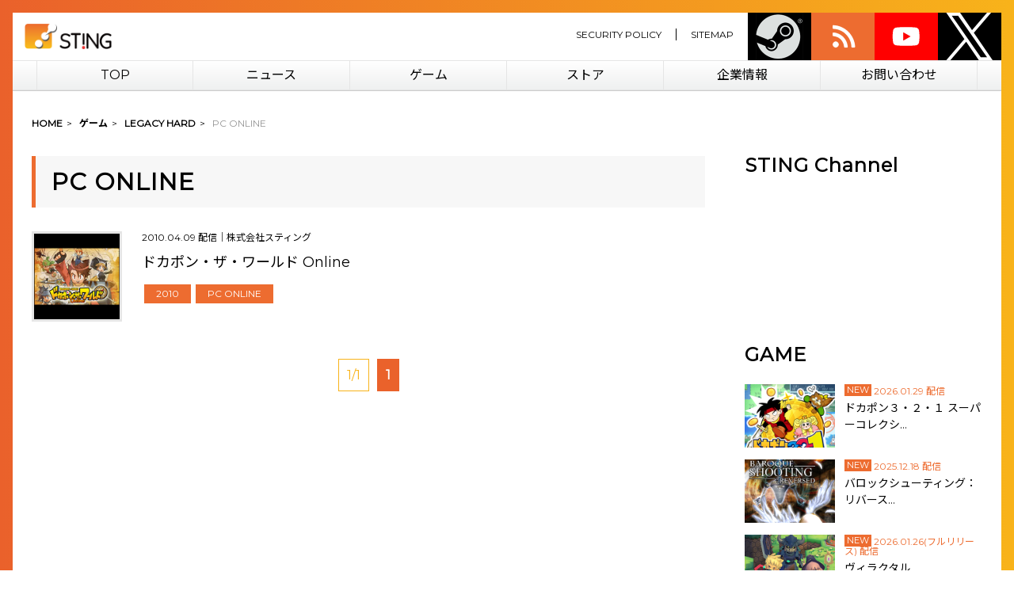

--- FILE ---
content_type: text/html; charset=UTF-8
request_url: https://www.sting.co.jp/news_category/pc-online/
body_size: 28498
content:
<!DOCTYPE html>
<html>
<head>
<meta charset="utf-8" />
<meta name="viewport" content="width=device-width, initial-scale=1">
<title>PC ONLINE | STING</title>
<!--[if lt IE 9]>
	<script src="https://www.sting.co.jp/wp-content/themes/sting/common/js/html5shiv.min.js"></script>
<![endif]-->

<!--CSS-->
<link rel="stylesheet" href="https://use.fontawesome.com/releases/v5.2.0/css/all.css" integrity="sha384-hWVjflwFxL6sNzntih27bfxkr27PmbbK/iSvJ+a4+0owXq79v+lsFkW54bOGbiDQ" crossorigin="anonymous">
<link rel="stylesheet" href="https://fonts.googleapis.com/earlyaccess/notosansjp.css">
<link rel="stylesheet" href="https://fonts.googleapis.com/css?family=Montserrat">
<link rel="stylesheet" href="https://www.sting.co.jp/wp-content/themes/sting/common/css/notosansjapanese.css" />
<link rel="stylesheet" href="https://www.sting.co.jp/wp-content/themes/sting/common/css/reset.css" />
<link rel="stylesheet" href="https://www.sting.co.jp/wp-content/themes/sting/common/css/header.css?USREegkyu7" />
<link rel="stylesheet" href="https://www.sting.co.jp/wp-content/themes/sting/common/css/footer.css" />
<link rel="stylesheet" href="https://www.sting.co.jp/wp-content/themes/sting/common/css/main.css?1645009076" />
<link rel="stylesheet" href="/additional.css?2024060301">

<!--JS-->
<script type='text/javascript' src='https://ajax.googleapis.com/ajax/libs/jquery/1.12.2/jquery.min.js'></script>
<script type='text/javascript' src='https://www.sting.co.jp/wp-content/themes/sting/common/js/jquery.matchHeight-min.js'></script>
<script type='text/javascript' src='https://www.sting.co.jp/wp-content/themes/sting/common/js/sidr/jquery.sidr.min.js'></script>
<script type='text/javascript' src='https://www.sting.co.jp/wp-content/themes/sting/common/js/common.js'></script>
<link rel="stylesheet" href="https://www.sting.co.jp/wp-content/themes/sting/common/js/sidr/jquery.sidr.light.css" />
<script type="text/javascript">
$(document).ready(function() {
    $('#slide-menu').sidr({
      name: 'sidr-menu',  
      side : 'right'
    });
});
</script>
<script type="text/javascript">
$(function() {
    $('.topNews_box').matchHeight();
    $('.topGame_title').matchHeight();
    $('.archive_box').matchHeight();
    $('.archive_box').matchHeight();
    $('#archivePage ul.gameArchiveUl li').matchHeight();
	$('.topGame_release').matchHeight();
});
</script>


<!-- All in One SEO Pack 2.7.3 by Michael Torbert of Semper Fi Web Design[124,160] -->
<meta name="description"  content="PC（オンライン）" />

<link rel="canonical" href="https://www.sting.co.jp/news_category/pc-online/" />
<!-- /all in one seo pack -->
<link rel='dns-prefetch' href='//cdn.jsdelivr.net' />
<link rel='dns-prefetch' href='//s.w.org' />
		<script type="text/javascript">
			window._wpemojiSettings = {"baseUrl":"https:\/\/s.w.org\/images\/core\/emoji\/11\/72x72\/","ext":".png","svgUrl":"https:\/\/s.w.org\/images\/core\/emoji\/11\/svg\/","svgExt":".svg","source":{"concatemoji":"https:\/\/www.sting.co.jp\/wp-includes\/js\/wp-emoji-release.min.js?ver=4.9.26"}};
			!function(e,a,t){var n,r,o,i=a.createElement("canvas"),p=i.getContext&&i.getContext("2d");function s(e,t){var a=String.fromCharCode;p.clearRect(0,0,i.width,i.height),p.fillText(a.apply(this,e),0,0);e=i.toDataURL();return p.clearRect(0,0,i.width,i.height),p.fillText(a.apply(this,t),0,0),e===i.toDataURL()}function c(e){var t=a.createElement("script");t.src=e,t.defer=t.type="text/javascript",a.getElementsByTagName("head")[0].appendChild(t)}for(o=Array("flag","emoji"),t.supports={everything:!0,everythingExceptFlag:!0},r=0;r<o.length;r++)t.supports[o[r]]=function(e){if(!p||!p.fillText)return!1;switch(p.textBaseline="top",p.font="600 32px Arial",e){case"flag":return s([55356,56826,55356,56819],[55356,56826,8203,55356,56819])?!1:!s([55356,57332,56128,56423,56128,56418,56128,56421,56128,56430,56128,56423,56128,56447],[55356,57332,8203,56128,56423,8203,56128,56418,8203,56128,56421,8203,56128,56430,8203,56128,56423,8203,56128,56447]);case"emoji":return!s([55358,56760,9792,65039],[55358,56760,8203,9792,65039])}return!1}(o[r]),t.supports.everything=t.supports.everything&&t.supports[o[r]],"flag"!==o[r]&&(t.supports.everythingExceptFlag=t.supports.everythingExceptFlag&&t.supports[o[r]]);t.supports.everythingExceptFlag=t.supports.everythingExceptFlag&&!t.supports.flag,t.DOMReady=!1,t.readyCallback=function(){t.DOMReady=!0},t.supports.everything||(n=function(){t.readyCallback()},a.addEventListener?(a.addEventListener("DOMContentLoaded",n,!1),e.addEventListener("load",n,!1)):(e.attachEvent("onload",n),a.attachEvent("onreadystatechange",function(){"complete"===a.readyState&&t.readyCallback()})),(n=t.source||{}).concatemoji?c(n.concatemoji):n.wpemoji&&n.twemoji&&(c(n.twemoji),c(n.wpemoji)))}(window,document,window._wpemojiSettings);
		</script>
		<style type="text/css">
img.wp-smiley,
img.emoji {
	display: inline !important;
	border: none !important;
	box-shadow: none !important;
	height: 1em !important;
	width: 1em !important;
	margin: 0 .07em !important;
	vertical-align: -0.1em !important;
	background: none !important;
	padding: 0 !important;
}
</style>
<link rel='stylesheet' id='wp-pagenavi-css'  href='https://www.sting.co.jp/wp-content/plugins/wp-pagenavi/pagenavi-css.css?ver=2.70' type='text/css' media='all' />
<link rel='stylesheet' id='bfa-font-awesome-css'  href='//cdn.jsdelivr.net/fontawesome/4.7.0/css/font-awesome.min.css?ver=4.7.0' type='text/css' media='all' />
            <style type="text/css">
                .scrollup-button {
                    display: none;
                    position: fixed;
                    z-index: 1000;
                    padding: 8px;
                    cursor: pointer;
                    bottom: 16px;
                    right: 15px;
                    background-color: #000000;
                    border-radius: 0;
                    -webkit-animation: display 0.5s;
                    animation: display 0.5s;
                }

                .scrollup-button .scrollup-svg-icon {
                    display: block;
                    overflow: hidden;
                    fill: #ffffff;
                }

                .scrollup-button:hover {
                    background-color: #000000;
                }

                .scrollup-button:hover .scrollup-svg-icon {
                    fill: #cccccc;
                }
            </style>
			<!--n2css--><link rel="wlwmanifest" type="application/wlwmanifest+xml" href="https://www.sting.co.jp/wp-includes/wlwmanifest.xml" /> 
<!-- Favicon Rotator -->
<!-- End Favicon Rotator -->
		<style type="text/css">.recentcomments a{display:inline !important;padding:0 !important;margin:0 !important;}</style>
		<link rel="icon" href="https://www.sting.co.jp/wp-content/uploads/2022/04/STING_favicon.png" sizes="32x32" />
<link rel="icon" href="https://www.sting.co.jp/wp-content/uploads/2022/04/STING_favicon.png" sizes="192x192" />
<link rel="apple-touch-icon-precomposed" href="https://www.sting.co.jp/wp-content/uploads/2022/04/STING_favicon.png" />
<meta name="msapplication-TileImage" content="https://www.sting.co.jp/wp-content/uploads/2022/04/STING_favicon.png" />
</head>

<body>
<div id="background-color">
<div id="content_body">

<header>
<!--↓↓PC↓↓-->
	<div id="nav-pc">
		<div id="pc-logoArea">
			<div class="logo">
				<a href="https://www.sting.co.jp">
					<img src="https://www.sting.co.jp/wp-content/themes/sting/common/images/header/logo.png" alt="STING">
				</a>
			</div>
			<div class="menu-mini">
				<div class="sns-link">
					<nav class="menu-sns%e3%83%8a%e3%83%93%e3%82%b2%e3%83%bc%e3%82%b7%e3%83%a7%e3%83%b3-container"><ul id="menu-sns%e3%83%8a%e3%83%93%e3%82%b2%e3%83%bc%e3%82%b7%e3%83%a7%e3%83%b3" class="menu"><li id="menu-item-2953" class="steam menu-item menu-item-type-custom menu-item-object-custom menu-item-2953"><a target="_blank" href="https://store.steampowered.com/developer/sting">Steam</a></li>
<li id="menu-item-65" class="rss menu-item menu-item-type-custom menu-item-object-custom menu-item-65"><a target="_blank" href="http://www.sting.co.jp/?feed=rss">rss</a></li>
<li id="menu-item-66" class="youtube menu-item menu-item-type-custom menu-item-object-custom menu-item-66"><a target="_blank" href="https://www.youtube.com/channel/UCzjMhlr7zR6cZAFWJc9P1CA">youtube</a></li>
<li id="menu-item-67" class="twitter menu-item menu-item-type-custom menu-item-object-custom menu-item-67"><a target="_blank" href="https://twitter.com/sting_pr">twitter</a></li>
</ul></nav>				</div>
				<div class="sub-menu">
					<nav class="menu-%e3%82%b9%e3%83%a2%e3%83%bc%e3%83%ab%e3%83%8a%e3%83%93-container"><ul id="menu-%e3%82%b9%e3%83%a2%e3%83%bc%e3%83%ab%e3%83%8a%e3%83%93" class="menu"><li id="menu-item-79" class="menu-item menu-item-type-post_type menu-item-object-page menu-item-79"><a href="https://www.sting.co.jp/policy/">SECURITY POLICY</a></li>
<li id="menu-item-78" class="menu-item menu-item-type-post_type menu-item-object-page menu-item-78"><a href="https://www.sting.co.jp/sitemap/">SITEMAP</a></li>
</ul></nav>				</div>
			</div><!--/.menu-mini-->
		</div>
		<nav id="pc-mainNav">
			<nav class="menu-%e3%82%b0%e3%83%ad%e3%83%bc%e3%83%90%e3%83%ab%e3%83%8a%e3%83%93-container"><ul id="menu-%e3%82%b0%e3%83%ad%e3%83%bc%e3%83%90%e3%83%ab%e3%83%8a%e3%83%93" class="menu"><li id="menu-item-68" class="menu-item menu-item-type-custom menu-item-object-custom menu-item-68"><a href="/">TOP</a></li>
<li id="menu-item-69" class="menu-item menu-item-type-taxonomy menu-item-object-category menu-item-69"><a href="https://www.sting.co.jp/category/news/">ニュース</a></li>
<li id="menu-item-91" class="menu-item menu-item-type-post_type_archive menu-item-object-game menu-item-91"><a href="https://www.sting.co.jp/game/">ゲーム</a></li>
<li id="menu-item-1891" class="menu-item menu-item-type-post_type menu-item-object-page menu-item-1891"><a href="https://www.sting.co.jp/storestation/">ストア</a></li>
<li id="menu-item-76" class="menu-item menu-item-type-post_type menu-item-object-page menu-item-76"><a href="https://www.sting.co.jp/company/">企業情報</a></li>
<li id="menu-item-75" class="menu-item menu-item-type-post_type menu-item-object-page menu-item-75"><a href="https://www.sting.co.jp/contact/">お問い合わせ</a></li>
</ul></nav>		</nav>
	</div>
<!--↑PC↑↑-->

<!--↓↓SP↓↓-->
	<div id="nav-sp">
		<div id="sp-logoArea">
			<div class="logo">
				<a href="https://www.sting.co.jp">
					<img src="https://www.sting.co.jp/wp-content/themes/sting/common/images/header/logo.png" alt="STING">
				</a>
			</div>
			<div class="sp-menu-btn"><a id="slide-menu" href="#sidr"><span id="panel-btn-icon"></span></a></div>
		</div>

		<nav id="sidr-menu">
			<div id="sp-mainNav">
				<nav class="menu-%e3%82%b0%e3%83%ad%e3%83%bc%e3%83%90%e3%83%ab%e3%83%8a%e3%83%93-container"><ul id="menu-%e3%82%b0%e3%83%ad%e3%83%bc%e3%83%90%e3%83%ab%e3%83%8a%e3%83%93-1" class="menu"><li class="menu-item menu-item-type-custom menu-item-object-custom menu-item-68"><a href="/">TOP</a></li>
<li class="menu-item menu-item-type-taxonomy menu-item-object-category menu-item-69"><a href="https://www.sting.co.jp/category/news/">ニュース</a></li>
<li class="menu-item menu-item-type-post_type_archive menu-item-object-game menu-item-91"><a href="https://www.sting.co.jp/game/">ゲーム</a></li>
<li class="menu-item menu-item-type-post_type menu-item-object-page menu-item-1891"><a href="https://www.sting.co.jp/storestation/">ストア</a></li>
<li class="menu-item menu-item-type-post_type menu-item-object-page menu-item-76"><a href="https://www.sting.co.jp/company/">企業情報</a></li>
<li class="menu-item menu-item-type-post_type menu-item-object-page menu-item-75"><a href="https://www.sting.co.jp/contact/">お問い合わせ</a></li>
</ul></nav>			</div>
			<div id="sp-sub-menu">
				<nav class="menu-%e3%82%b9%e3%83%a2%e3%83%bc%e3%83%ab%e3%83%8a%e3%83%93-container"><ul id="menu-%e3%82%b9%e3%83%a2%e3%83%bc%e3%83%ab%e3%83%8a%e3%83%93-1" class="menu"><li class="menu-item menu-item-type-post_type menu-item-object-page menu-item-79"><a href="https://www.sting.co.jp/policy/">SECURITY POLICY</a></li>
<li class="menu-item menu-item-type-post_type menu-item-object-page menu-item-78"><a href="https://www.sting.co.jp/sitemap/">SITEMAP</a></li>
</ul></nav>			</div>
			<div id="sp-sns-link">
				<nav class="menu-sns%e3%83%8a%e3%83%93%e3%82%b2%e3%83%bc%e3%82%b7%e3%83%a7%e3%83%b3-container"><ul id="menu-sns%e3%83%8a%e3%83%93%e3%82%b2%e3%83%bc%e3%82%b7%e3%83%a7%e3%83%b3-1" class="menu"><li class="steam menu-item menu-item-type-custom menu-item-object-custom menu-item-2953"><a target="_blank" href="https://store.steampowered.com/developer/sting">Steam</a></li>
<li class="rss menu-item menu-item-type-custom menu-item-object-custom menu-item-65"><a target="_blank" href="http://www.sting.co.jp/?feed=rss">rss</a></li>
<li class="youtube menu-item menu-item-type-custom menu-item-object-custom menu-item-66"><a target="_blank" href="https://www.youtube.com/channel/UCzjMhlr7zR6cZAFWJc9P1CA">youtube</a></li>
<li class="twitter menu-item menu-item-type-custom menu-item-object-custom menu-item-67"><a target="_blank" href="https://twitter.com/sting_pr">twitter</a></li>
</ul></nav>			</div>
		</nav>

	</div>
<!--↑SP↑↑-->
</header>


<div class="breadcrumbs">
	<div class="inner">
    <!-- Breadcrumb NavXT 6.1.0 -->
<span property="itemListElement" typeof="ListItem"><a property="item" typeof="WebPage" title="STINGへ移動" href="https://www.sting.co.jp" class="home"><span property="name">HOME</span></a><meta property="position" content="1"></span><span class="breadcrumbs_icon"> &gt; </span> <span property="itemListElement" typeof="ListItem"><a property="item" typeof="WebPage" title="ゲームへ移動" href="https://www.sting.co.jp/game/" class="post post-game-archive"><span property="name">ゲーム</span></a><meta property="position" content="2"></span><span class="breadcrumbs_icon"> &gt; </span> <span property="itemListElement" typeof="ListItem"><a property="item" typeof="WebPage" title="Go to the LEGACY HARD カテゴリー archives." href="https://www.sting.co.jp/news_category/legacy-hard/" class="taxonomy news_category"><span property="name">LEGACY HARD</span></a><meta property="position" content="3"></span><span class="breadcrumbs_icon"> &gt; </span> <span property="itemListElement" typeof="ListItem"><span property="name">PC ONLINE</span><meta property="position" content="4"></span>    </div>
</div>

<main id="archivePage">
<div class="inner_1200">

<div id="mainColumn">
<div class="mainColumn_inner">

<div class="archive_mainTitle">
    <!--p>CATEGORY</p-->
    <h2 class="archive-title">PC ONLINE</h2></div>

<ul class="gameArchiveUl">

<li class="article_item">
    <div class="archive_thumbnail archive_box"><a href="https://www.sting.co.jp/game/dokaponworldonline/"><img width="280" height="280" src="https://www.sting.co.jp/wp-content/uploads/2018/08/049_dk_online.png" class="attachment-game_thumbnail size-game_thumbnail wp-post-image" alt="ドカポン・ザ・ワールド Online" /></a></div>
    <div class="archive_data archive_box">
        <p class="date">
        2010.04.09  配信｜株式会社スティング</p>
        <h3 class="ttl"><a href="https://www.sting.co.jp/game/dokaponworldonline/">ドカポン・ザ・ワールド Online</a></h3>
        <div class="gameCategories"><a href="https://www.sting.co.jp/news_category/2010/" rel="tag">2010</a><a href="https://www.sting.co.jp/news_category/pc-online/" rel="tag">PC ONLINE</a></div>
    </div>
</li>

</ul>


<div class='wp-pagenavi'>
<span class='pages'>1/1</span><span class='current'>1</span>
</div>
</div><!--/mainColumn_inner-->      
</div><!--/#mainColumn-->

<div id="sideColumn">
	<div class="sideColumn_inner">

		<div class="postList">

		<h3 class="sideColumn_title"><a href="https://www.youtube.com/channel/UCzjMhlr7zR6cZAFWJc9P1CA">STING Channel</a></h3>
		<iframe src="https://www.youtube.com/embed/videoseries?autoplay=1&amp;mute=1&amp;list=PLgfQBSQEXoVvSGRjSPQm-qTKXexyie5dA" title="YouTube video player" allow="accelerometer; autoplay; clipboard-write; encrypted-media; gyroscope; picture-in-picture" allowfullscreen="" frameborder="0"></iframe>

		</div>
		<div class="postList">
			<h3 class="sideColumn_title">GAME</h3>

<article>
<ul>

<li class="sideNews_wrap">
<a href="https://www.sting.co.jp/game/dokapon321_super_collection/">
	<div class="sideNews_thumbnail topNews_box"><img width="80" height="80" src="https://www.sting.co.jp/wp-content/uploads/2025/10/dokapon_321_icon.png" class="attachment-side_thumbnail size-side_thumbnail wp-post-image" alt="ドカポン3・2・1" /></div>
	<div class="sideNews_data topNews_box">
		<p class="sideNews_day">
<span class="newMark">NEW</span>		2026.01.29  配信</p>
		</p>
		<h3 class="sideNews_title">ドカポン３・２・１ スーパーコレクシ…</h3>
	</div>
</a>
</li>


<li class="sideNews_wrap">
<a href="https://www.sting.co.jp/game/baroque_shooting_reveesed/">
	<div class="sideNews_thumbnail topNews_box"><img width="80" height="80" src="https://www.sting.co.jp/wp-content/uploads/2025/12/BAROQUE_SHHTING_REVERSED.png" class="attachment-side_thumbnail size-side_thumbnail wp-post-image" alt="" /></div>
	<div class="sideNews_data topNews_box">
		<p class="sideNews_day">
<span class="newMark">NEW</span>		2025.12.18  配信</p>
		</p>
		<h3 class="sideNews_title">バロックシューティング：リバース…</h3>
	</div>
</a>
</li>


<li class="sideNews_wrap">
<a href="https://www.sting.co.jp/game/viractal/">
	<div class="sideNews_thumbnail topNews_box"><img width="80" height="80" src="https://www.sting.co.jp/wp-content/uploads/2025/10/viractal_icon.png" class="attachment-side_thumbnail size-side_thumbnail wp-post-image" alt="ヴィラクタル" /></div>
	<div class="sideNews_data topNews_box">
		<p class="sideNews_day">
<span class="newMark">NEW</span>		2026.01.26(フルリリース)  配信</p>
		</p>
		<h3 class="sideNews_title">ヴィラクタル…</h3>
	</div>
</a>
</li>


<li class="sideNews_wrap">
<a href="https://www.sting.co.jp/game/macho_de_pon_steam/">
	<div class="sideNews_thumbnail topNews_box"><img width="80" height="80" src="https://www.sting.co.jp/wp-content/uploads/2025/06/MachoSteam.png" class="attachment-side_thumbnail size-side_thumbnail wp-post-image" alt="マッチョでポンfor Steam" /></div>
	<div class="sideNews_data topNews_box">
		<p class="sideNews_day">
<span class="newMark">NEW</span>		2025.05.22  配信</p>
		</p>
		<h3 class="sideNews_title">マッチョでポン！ for Steam…</h3>
	</div>
</a>
</li>


<li class="sideNews_wrap">
<a href="https://www.sting.co.jp/game/touhouspellcarnival/">
	<div class="sideNews_thumbnail topNews_box"><img width="80" height="80" src="https://www.sting.co.jp/wp-content/uploads/2025/02/touhouspellcarnival_icon.png" class="attachment-side_thumbnail size-side_thumbnail wp-post-image" alt="東方スペルカーニバルアイコン" /></div>
	<div class="sideNews_data topNews_box">
		<p class="sideNews_day">
		2024.06.06  発売</p>
		</p>
		<h3 class="sideNews_title">東方スペルカーニバル…</h3>
	</div>
</a>
</li>

</ul>
</article>

		</div><!--/postList-->


		<div class="postList">
			<h3 class="sideColumn_title">NEWS RELEASE</h3>

<article>
<ul>

<li class="sideNews_wrap">
<a href="https://www.sting.co.jp/2026/01/dokapon321_20260129/">
	<div class="sideNews_thumbnail topNews_box"><img width="120" height="55" src="https://www.sting.co.jp/wp-content/uploads/2026/01/dokapon321_Slider_Rel.jpg" class="attachment-side_thumbnail size-side_thumbnail wp-post-image" alt="ドカポン３・２・１スーパーコレクション発売中" /></div>
	<div class="sideNews_data topNews_box">
		<p class="sideNews_day">2026.01.29</p>
		<h3 class="sideNews_title">Switch『ドカポン３・２・１ ス…		</h3>
	</div>
</a>
</li>


<li class="sideNews_wrap">
<a href="https://www.sting.co.jp/2026/01/viractal_20260126/">
	<div class="sideNews_thumbnail topNews_box"><img width="120" height="55" src="https://www.sting.co.jp/wp-content/uploads/2026/01/Viractal_100_Slider.jpg" class="attachment-side_thumbnail size-side_thumbnail wp-post-image" alt="Viractal ver.1.0.0" /></div>
	<div class="sideNews_data topNews_box">
		<p class="sideNews_day">2026.01.26</p>
		<h3 class="sideNews_title">ボードゲーム RPG『ヴィラクタル』…		</h3>
	</div>
</a>
</li>


<li class="sideNews_wrap">
<a href="https://www.sting.co.jp/2026/01/2026newyear/">
	<div class="sideNews_thumbnail topNews_box"><img width="120" height="68" src="https://www.sting.co.jp/wp-content/uploads/2025/12/newyear2026.jpg" class="attachment-side_thumbnail size-side_thumbnail wp-post-image" alt="NEW YEAR 2026" /></div>
	<div class="sideNews_data topNews_box">
		<p class="sideNews_day">2026.01.01</p>
		<h3 class="sideNews_title">本年もよろしくお願いいたします…		</h3>
	</div>
</a>
</li>


<li class="sideNews_wrap">
<a href="https://www.sting.co.jp/2025/12/viractal_20251225/">
	<div class="sideNews_thumbnail topNews_box"><img width="120" height="56" src="https://www.sting.co.jp/wp-content/uploads/2025/12/Viractal_030_Slider.jpg" class="attachment-side_thumbnail size-side_thumbnail wp-post-image" alt="Viractal ver.0.3.0" /></div>
	<div class="sideNews_data topNews_box">
		<p class="sideNews_day">2025.12.26</p>
		<h3 class="sideNews_title">『ヴィラクタル』大型アップデート第 …		</h3>
	</div>
</a>
</li>


<li class="sideNews_wrap">
<a href="https://www.sting.co.jp/2025/12/dokapon321_20251225/">
	<div class="sideNews_thumbnail topNews_box"><img width="120" height="55" src="https://www.sting.co.jp/wp-content/uploads/2025/10/dokapon321_Slider.jpg" class="attachment-side_thumbnail size-side_thumbnail wp-post-image" alt="ドカポン3・2・1" /></div>
	<div class="sideNews_data topNews_box">
		<p class="sideNews_day">2025.12.26</p>
		<h3 class="sideNews_title">Switch『ドカポン３・２・１ ス…		</h3>
	</div>
</a>
</li>

</ul>
</article>

		</div><!--/postList-->

<div class="postList">

			<!-- <h3 class="sideColumn_title">RECRUIT</h3>
			<a href="https://en-gage.net/sting/" target="_blank"><img src="https://en-gage.net/imageFile/company/widget_banner_C_pc_300×250.png" alt="engage" border="0"></a> 
			-->	
			<!--<ul class="recruit_list">
				<li><a href="/recruit/graduate/">新卒採用</a></li>
				<li><a href="/recruit/career/">中途採用</a></li>
				<li><a href="/recruit/parttime/">アルバイト採用</a></li>
			</ul>-->
		</div>

		</div>
</div>

</div><!--/#inner_1200-->
</main>

<footer>
	<div id="footer_content">
		<div class="con_area">
			<div class="widget">			<div class="textwidget"><div class="footer_logo">
<p><img src="/wp-content/uploads/2018/08/favicon.png" /></p>
<p>株式会社スティング<br />
〒101-0032<br />
東京都千代田区岩本町2-8-12<br />
NKビル3F</p>
</div>
</div>
		</div>		</div>
		<div class="con_area">
			<div class="widget"><h3>CONTENTS</h3><div class="menu-%e3%83%95%e3%83%83%e3%82%bf%e3%83%bc%e3%83%8a%e3%83%93%e3%82%b2%e3%83%bc%e3%82%b7%e3%83%a7%e3%83%b3-container"><ul id="menu-%e3%83%95%e3%83%83%e3%82%bf%e3%83%bc%e3%83%8a%e3%83%93%e3%82%b2%e3%83%bc%e3%82%b7%e3%83%a7%e3%83%b3" class="menu"><li id="menu-item-80" class="menu-item menu-item-type-taxonomy menu-item-object-category menu-item-80"><a href="https://www.sting.co.jp/category/news/">ニュース</a></li>
<li id="menu-item-92" class="menu-item menu-item-type-post_type_archive menu-item-object-game menu-item-92"><a href="https://www.sting.co.jp/game/">ゲーム</a></li>
<li id="menu-item-2608" class="menu-item menu-item-type-post_type menu-item-object-page menu-item-2608"><a href="https://www.sting.co.jp/storestation/">ストア</a></li>
<li id="menu-item-82" class="menu-item menu-item-type-post_type menu-item-object-page menu-item-82"><a href="https://www.sting.co.jp/company/">企業情報</a></li>
<li id="menu-item-84" class="menu-item menu-item-type-post_type menu-item-object-page menu-item-84"><a href="https://www.sting.co.jp/contact/">お問い合わせ</a></li>
<li id="menu-item-87" class="menu-item menu-item-type-post_type menu-item-object-page menu-item-87"><a href="https://www.sting.co.jp/policy/">情報セキュリティ基本方針</a></li>
<li id="menu-item-86" class="menu-item menu-item-type-post_type menu-item-object-page menu-item-86"><a href="https://www.sting.co.jp/sitemap/">サイトマップ</a></li>
</ul></div></div>		</div>
		<div class="con_area">
			<div class="widget"><h3>NEWS</h3><div class="textwidget"><div class="su-posts su-posts-default-loop">
	
				<div id="su-post-3355" class="su-post">
					<div class="su-post-meta">投稿: 2026年1月29日</div>
					<h2 class="su-post-title"><a href="https://www.sting.co.jp/2026/01/dokapon321_20260129/">Switch『ドカポン３・２・１ ス…</a></h2>
				</div>

				
				<div id="su-post-3340" class="su-post">
					<div class="su-post-meta">投稿: 2026年1月26日</div>
					<h2 class="su-post-title"><a href="https://www.sting.co.jp/2026/01/viractal_20260126/">ボードゲーム RPG『ヴィラクタル』…</a></h2>
				</div>

				
				<div id="su-post-3319" class="su-post">
					<div class="su-post-meta">投稿: 2026年1月1日</div>
					<h2 class="su-post-title"><a href="https://www.sting.co.jp/2026/01/2026newyear/">本年もよろしくお願いいたします…</a></h2>
				</div>

				
				<div id="su-post-3314" class="su-post">
					<div class="su-post-meta">投稿: 2025年12月26日</div>
					<h2 class="su-post-title"><a href="https://www.sting.co.jp/2025/12/viractal_20251225/">『ヴィラクタル』大型アップデート第 …</a></h2>
				</div>

				
				<div id="su-post-3308" class="su-post">
					<div class="su-post-meta">投稿: 2025年12月26日</div>
					<h2 class="su-post-title"><a href="https://www.sting.co.jp/2025/12/dokapon321_20251225/">Switch『ドカポン３・２・１ ス…</a></h2>
				</div>

				</div></div></div>		</div>
		<div class="con_area">
			<div class="widget"><h3>X</h3>			<div class="textwidget"><div style="width: 100%;"><a class="twitter-timeline" href="https://twitter.com/sting_pr?ref_src=twsrc%5Etfw" data-width="300" data-height="270" data-theme="dark" data-link-color="#ed7427">Tweets by sting_pr</a> <script async src="https://platform.twitter.com/widgets.js" charset="utf-8"></script></div>
</div>
		</div>		</div>
	</div>
	<div class="cop"><small>©STING All Rights Reserved.</small></div>
</footer>
            <span id="scrollup-master" class="scrollup-button" title="Scroll Back to Top"
                  data-distance="300"
            >
			                <svg xmlns="http://www.w3.org/2000/svg" class="scrollup-svg-icon" width="32" height="32"
                     viewBox="0 0 24 24"><path
                            d="M12 2q0.4 0 0.7 0.3l7 7q0.3 0.3 0.3 0.7 0 0.4-0.3 0.7t-0.7 0.3q-0.4 0-0.7-0.3l-5.3-5.3v15.6q0 0.4-0.3 0.7t-0.7 0.3-0.7-0.3-0.3-0.7v-15.6l-5.3 5.3q-0.3 0.3-0.7 0.3-0.4 0-0.7-0.3t-0.3-0.7q0-0.4 0.3-0.7l7-7q0.3-0.3 0.7-0.3z"></path></svg>
			            </span>
			<link rel='stylesheet' id='su-other-shortcodes-css'  href='https://www.sting.co.jp/wp-content/plugins/shortcodes-ultimate/assets/css/other-shortcodes.css?ver=5.0.4' type='text/css' media='all' />
<script type='text/javascript' src='https://www.sting.co.jp/wp-includes/js/wp-embed.min.js?ver=4.9.26'></script>
            <script type='text/javascript'>
				!function(){"use strict";function o(){document.body.scrollTop>c||document.documentElement.scrollTop>c?n.style.display="block":n.style.display="none"}function t(o,e){if(!(0>=e)){var n=0-o.scrollTop,c=n/e*10;setTimeout(function(){o.scrollTop=o.scrollTop+c,0!==o.scrollTop&&t(o,e-10)},10)}}var e,n=document.querySelector("#scrollup-master");if(n){var c=parseInt(n.getAttribute("data-distance"));document.addEventListener("DOMContentLoaded",function(){window.addEventListener("scroll",function(){o()})}),n.addEventListener("click",function(){document.body.scrollTop?e=document.body:document.documentElement.scrollTop&&(e=document.documentElement),t(e,300)})}}();
            </script>
            
</div><!--/#content_body-->
</div><!--/#background-color-->
</body>
</html>

--- FILE ---
content_type: text/css
request_url: https://www.sting.co.jp/wp-content/themes/sting/common/css/reset.css
body_size: 1877
content:
/*
html5doctor.com Reset Stylesheet
v1.4
2009-07-27
Author: Richard Clark - http://richclarkdesign.com
*/
* {
	-webkit-box-sizing: border-box;
		 -moz-box-sizing: border-box;
			 -o-box-sizing: border-box;
			-ms-box-sizing: border-box;
					box-sizing: border-box;
}
html, body, div, span, object, iframe,
h1, h2, h3, h4, h5, h6, p, blockquote, pre,
abbr, address, cite, code,
del, dfn, em, img, ins, kbd, q, samp,
small, strong, sub, sup, var,
b, i,
dl, dt, dd, ol, ul, li,
fieldset, form, label, legend,
table, caption, tbody, tfoot, thead, tr, th, td,
article, aside, dialog, figure, footer, header,
hgroup, menu, nav, section,
time, mark, audio, video {
  margin:0;
  padding:0;
  border:0;
  outline:0;
  font-size:100%;
  vertical-align:bottom;
  background:transparent;
}
label {
  cursor: pointer;
}
body {
  line-height:1;
}
article, aside, dialog, figure, footer, header,
hgroup, nav, section {
  display:block;
}
ul, li {
  list-style:none;
}
blockquote, q {
  quotes:none;
}
blockquote:before, blockquote:after,
q:before, q:after {
  content:'';
  content:none;
}
a {
  margin:0;
  padding:0;
  border:0;
  font-size:100%;
  vertical-align:top;
  background:transparent;
	outline: none;
}
ins {
  background-color:#ff9;
  color:#000;
  text-decoration:none;
}
mark {
  background-color:#ff9;
  color:#000;
  font-style:italic;
  font-weight:bold;
}
del {
  text-decoration: line-through;
}
abbr[title], dfn[title] {
  border-bottom:1px dotted #000;
  cursor:help;
}
table {
  border-collapse:collapse;
  border-spacing:0;
}
hr {
  display:block;
  height:1px;
  border:0;
  border-top:1px solid #cccccc;
  margin:1em 0;
  padding:0;
}
input, select {
  vertical-align:middle;
}

/* clearfix */
.cf:before,
.cf:after {
	content:"";
	display:table;
}
.cf:after {
	clear:both;
}
.cf {
	zoom:1;
}

iframe[name="google_conversion_frame"] { position: absolute; top: 0; }

--- FILE ---
content_type: text/css
request_url: https://www.sting.co.jp/wp-content/themes/sting/common/css/header.css?USREegkyu7
body_size: 6607
content:
@charset "utf-8";

/*header ----------------------------*/
header{border-bottom: 1px solid #ccc;}

#nav-pc{display: block;}
#nav-sp{display: none;}

@media screen and (max-width:768px){
	#nav-pc{display: none;}
	#nav-sp{display: block;}	
}

/*PC版 ----------------------------*/
#pc-logoArea{display: table; width: 100%; border-bottom: 1px solid #e5e5e5;}
#pc-logoArea .logo{display: table-cell; vertical-align: middle; width: 9%; padding-left: 15px;}
#pc-logoArea .logo img{width:127px;}
#pc-logoArea .menu-mini{display: table-cell; vertical-align: middle; width: 80%;}
#pc-logoArea .menu-mini:after{content: ""; display: block; clear: both;}

#pc-logoArea .menu-mini .sns-link{float: right; letter-spacing: -5px;}
#pc-logoArea .menu-mini .sns-link ul li{display: inline-block;}
#pc-logoArea .menu-mini .sns-link li a{display: block; width: 80px; height: 60px; text-indent: -9999px; transition:1s;}
#pc-logoArea .menu-mini .sns-link li a:hover{opacity: 0.7;}
#pc-logoArea .menu-mini .sns-link li.rss a{background: url(../images/header/icon-rss.png) no-repeat center center; background-size: cover;}
#pc-logoArea .menu-mini .sns-link li.youtube a{background: url(../images/header/icon-youtube.png) no-repeat center center; background-size: cover;}
#pc-logoArea .menu-mini .sns-link li.instagram a{background: url(../images/header/icon-instagram.png) no-repeat center center; background-size: cover;}
#pc-logoArea .menu-mini .sns-link li.facebook a{background: url(../images/header/icon-facebook.png) no-repeat center center; background-size: cover;}
#pc-logoArea .menu-mini .sns-link li.twitter a{background: url(../images/header/icon-X.png) no-repeat center center; background-size: cover;}
#pc-logoArea .menu-mini .sns-link li.steam a{background: url(../images/header/icon-steam.png) no-repeat center center; background-size: cover;}

#pc-logoArea .menu-mini .sub-menu{float: right;}
#pc-logoArea .menu-mini .sub-menu ul{display: table; height: 60px;}
#pc-logoArea .menu-mini .sub-menu ul li{display: table-cell; vertical-align: middle;}
#pc-logoArea .menu-mini .sub-menu ul li a{font-size: 12px; border-left: 1px solid #000; padding: 0 18px; transition:1s;}
#pc-logoArea .menu-mini .sub-menu ul li a:hover{color: #bfbfbf;}
#pc-logoArea .menu-mini .sub-menu ul li:first-child a{border-left: none;}

#pc-mainNav{text-align: center; border-bottom: 1px solid #e5e5e5;
background: #ffffff;
background: -moz-linear-gradient(top, #ffffff 0%, #eff0f0 100%);
background: -webkit-linear-gradient(top, #ffffff 0%,#eff0f0 100%);
background: linear-gradient(to bottom, #ffffff 0%,#eff0f0 100%);
filter: progid:DXImageTransform.Microsoft.gradient( startColorstr='#ffffff', endColorstr='#eff0f0',GradientType=0 );}
#pc-mainNav ul{letter-spacing: -4px;}
#pc-mainNav ul li{display: inline-block;}
#pc-mainNav ul li:first-child a{border-left: 1px solid #e5e5e5;}
#pc-mainNav ul li a{font-size: 16px; display: block; padding: 10px 0; width: 198px; border-right: 1px solid #e5e5e5; transition:1s; letter-spacing: normal;}
#pc-mainNav ul li a:hover{background: #fbe4b1;}

@media screen and (max-width:1220px){
	#pc-mainNav ul li{width: 16%;}
	#pc-mainNav ul li a{width: 100%;}
}

/*SP版 ----------------------------*/
#nav-sp #sp-logoArea{overflow: hidden; padding: 10px;}
#nav-sp .logo{float: left; width: 35%;}
#nav-sp .sp-menu-btn{float: right; margin-right:5px;}
#nav-sp .sp-menu-btn #slide-menu{display: block; width: 30px; height: 35px; position: relative;}
#slide-menu span#panel-btn-icon{position: absolute; top:50%; display: block; width: 100%; height: 2px; background: #000;
	-webkit-transition: all .6s cubic-bezier(0.190, 1.000, 0.220, 1.000);
    transition: all .6s cubic-bezier(0.190, 1.000, 0.220, 1.000);}
#slide-menu span#panel-btn-icon:before{content: ""; display: block; width: 100%; height: 2px; background: #000; position: absolute; top:-10px;}
#slide-menu span#panel-btn-icon:after{content: ""; display: block; width: 100%; height: 2px; background: #000; position: absolute; top:10px;}
.sidr-menu-open #slide-menu span#panel-btn-icon{background: transparent;}
.sidr-menu-open #slide-menu span#panel-btn-icon:before{-webkit-transform: rotate(45deg); transform: rotate(45deg); top: 0;}
.sidr-menu-open #slide-menu span#panel-btn-icon:after{-webkit-transform: rotate(-45deg); transform: rotate(-45deg); top: 0;}

.sidr{box-shadow:none !important; background: #fff !important}
#sp-mainNav ul{margin-bottom: 0; /*background: #eb602b;*/ background:#000; border-bottom:none; border-top:none; font-family: 'Montserrat','Noto Sans JP', sans-serif;}
#sp-mainNav ul li{border-top:none; /*border-bottom: 1px solid #ffa07d;*/ border-bottom: 1px solid #666;}
#sp-mainNav ul li a{position: relative; color: #fff; font-size: 16px; box-shadow:none !important;}
#sp-mainNav ul li a:after{content: ""; position: absolute; top:17px; right: 15px; width: 10px; height: 10px; display: block; 
	border-top:1px solid #fff; border-right:1px solid #fff;
	-webkit-transform: rotate(45deg); transform: rotate(45deg);}

#sp-sub-menu ul{border-top:0; margin-bottom: 0; /*background: #f8b21b;*/ background: #444; font-family: 'Montserrat','Noto Sans JP', sans-serif;}
#sp-sub-menu ul li{border-top:none; /*border-bottom: 1px solid #ffcd62;*/ border-bottom: 1px solid #666; line-height: 36px;}
#sp-sub-menu ul li a{color: #fff; font-size: 13px; position: relative;}
#sp-sub-menu ul li a:after{content: ""; position: absolute; top:14px; right: 15px; width: 5px; height: 5px; display: block; 
	border-top:1px solid #fff; border-right:1px solid #fff;
	-webkit-transform: rotate(45deg); transform: rotate(45deg);}

#sp-sns-link ul{border: none; padding: 15px 0px; text-align: center;}
#sp-sns-link ul li{border: none; display: inline-block; margin: 5px;}
#sp-sns-link ul li a{padding: 0; display: block; width: 70px; height: 60px; text-indent: -999999px;}
#sp-sns-link ul li.rss a{background: url(../images/header/icon-rss.png) no-repeat center center; background-size: cover;}
#sp-sns-link ul li.youtube a{background: url(../images/header/icon-youtube.png) no-repeat center center; background-size: cover;}
#sp-sns-link ul li.instagram a{background: url(../images/header/icon-instagram.png) no-repeat center center; background-size: cover;}
#sp-sns-link ul li.facebook a{background: url(../images/header/icon-facebook.png) no-repeat center center; background-size: cover;}
#sp-sns-link ul li.twitter a{background: url(../images/header/icon-X.png) no-repeat center center; background-size: cover;}
#sp-sns-link ul li.steam a{background: url(../images/header/icon-steam.png) no-repeat center center; background-size: cover;}















--- FILE ---
content_type: text/css
request_url: https://www.sting.co.jp/wp-content/themes/sting/common/css/footer.css
body_size: 1748
content:
@charset "utf-8";

/*footer ----------------------------*/
footer{border-top:3px solid #e5e5e5; clear: both;}

/*footer_content ----------------------------*/
#footer_content{max-width: 1200px; margin: 0 auto; overflow: hidden; padding: 65px 0 40px;}
#footer_content .con_area{width: 25%; float: left;}
#footer_content .con_area .widget{padding:0 10px;}
#footer_content .con_area .widget h3{font-size:24px; margin-bottom:25px;}
#footer_content .con_area .widget ul li{margin-bottom: 3px;}
#footer_content .con_area .widget ul li a{font-size:14px; line-height:1.8; vertical-align: middle;}
#footer_content .con_area .widget ul li a:before{content: ""; border-left:5px solid #000; border-top:5px solid transparent; border-bottom:5px solid transparent; width:1px; display:inline-block; margin-right:5px; transition:1s;}
#footer_content .con_area .widget ul li a:hover{color:#bfbfbf;}
#footer_content .con_area .widget ul li a:hover:before{border-left:5px solid #bfbfbf;}

.cop{width: 100%; text-align: center; background: #000; color:#fff; font-size: 10px; padding: 5px 0;}

@media screen and (max-width:1200px){
	#footer_content{padding: 65px 20px 40px;}
}
@media screen and (max-width:768px){
	#footer_content{padding: 20px 20px 20px;}
	#footer_content .con_area{width: 100%; margin-bottom: 20px;}
}


#footer_content .footer_logo p{font-size:14px; line-height:1.6; margin-top:25px;}
#footer_content h2.su-post-title{font-size:14px; font-weight:normal;}
#footer_content h2.su-post-title a:hover{color:#ed6c30;}
#footer_content .su-posts-default-loop .su-post{margin-bottom:13px; padding-bottom:8px; border-bottom:1px solid #c9c9c9;}
#footer_content  .su-posts-default-loop .su-post-meta{margin-bottom:5px; opacity: 1;}

--- FILE ---
content_type: text/css
request_url: https://www.sting.co.jp/wp-content/themes/sting/common/css/main.css?1645009076
body_size: 21948
content:
@charset "utf-8";

/*共通 ----------------------------*/
body{font-family: 'Montserrat','Noto Sans JP','Noto Sans Japanese', sans-serif; color: #000;}
div#n2-ss-3 .n2-font-a0d40b871a5bc864215e70737ffe720d-simple{font-family: 'Montserrat','Noto Sans JP','Noto Sans Japanese', sans-serif !important;}
#background-color{
padding: 16px;
background: #ea612b;
background: -moz-linear-gradient(left, #ea612b 0%, #f8b31a 100%);
background: -webkit-linear-gradient(left, #ea612b 0%,#f8b31a 100%);
background: linear-gradient(to right, #ea612b 0%,#f8b31a 100%);
filter: progid:DXImageTransform.Microsoft.gradient( startColorstr='#ea612b', endColorstr='#f8b31a',GradientType=1 );	
}
#content_body{background: #fff;}
a{color: #000; text-decoration: none; transition:1s;}
a img{transition:0.5s;}
a:hover img{opacity: 0.7;}
img{
max-width: 100%;
object-fit: contain;
}

@media screen and (max-width:414px){
	#background-color{padding: 5px;}
}

/*テーブル*/
#mainColumn table{width:100%; border-top:1px solid #c9c9c9; border-left:1px solid #c9c9c9; table-layout: fixed;}
#mainColumn table tr th,
#mainColumn table tr td{border-bottom:1px solid #c9c9c9; border-right:1px solid #c9c9c9; text-align:left; vertical-align: middle; word-wrap:break-word;
font-size:18px; font-weight:normal; padding:15px 10px; line-height: 1.8;}
#mainColumn table tr th{width:25%;}
#mainColumntable tr td a{color:#ed6c30;}
#mainColumntable tr td a i{font-size:17px; vertical-align: middle;}

#mainColumn table.no_line{width:100%; border-top:none; border-left:none;}
#mainColumn table.no_line tr th,
#mainColumn table.no_line tr td{border-bottom:none; border-right:none; vertical-align: top;  font-weight:normal; padding:0;}

@media screen and (max-width:414px){
	#mainColumn table tr th{display: block; /*background:#e7e7e7;*/ background:#f7f7f7; line-height: 1.4; font-size:16px; padding: 10px; width:100%;}
	#mainColumn table tr td{display: block; line-height: 1.8; font-size:16px; width: 100%; word-wrap: break-word;}
	#mainColumn table tr td a{}
	
	#mainColumn table.no_line tr th,
	#mainColumn table.no_line tr td{padding:10px;}
}

/*パンくず*/
.breadcrumbs{max-width: 1200px; margin: 0 auto; padding: 30px 0px;}
.breadcrumbs span{font-size: 12px; color: #959595; line-height: 1.9;}
.breadcrumbs a span{color: #000; font-weight: bold;}
span.breadcrumbs_icon{color: #000; display: inline-block; margin: 0 5px;}

/*パーツ*/
.inner_1200{max-width: 1200px; margin: 0 auto;}
.inner_1200:after{content: ""; display: block; clear: both;}
#mainColumn{width: 850px; float: left; margin-bottom: 100px;}
#sideColumn{width: 300px; float: right; margin-bottom: 100px;}
.title_area{text-align: center;}
.titleLine_h2{font-size: 24px; font-weight: bold;}
.titleLine_h2:after{content: ""; width: 20px; height: 6px; display: block; margin: 0 auto; background: #ed6c30; margin-top: 15px;}
.en_title{font-size: 12px; margin-top: 20px; font-weight: bold;}

.more_link{
	width:300px;
	height:50px;
	background: #fbe4b1;
	text-align:center;
	cursor:pointer;
	position:relative;
	box-sizing:border-box;
	overflow:hidden;
	margin: 0 auto;
}
.more_link a{
	font-size:18px;
	color:#000;
	line-height:50px;
	transition:all .5s ease;
	z-index:2;
	position:relative;
}
.hover_eff{
	width:300px;
	height:50px;
	left:-280px;
	background:#f8b31a;
	position:absolute;
	transition:all .5s ease;
	z-index:1;
}
.hover_eff > i{position: absolute; right: 5px; top: 34%;}
.more_link:hover .hover_eff{left:0;}

@media screen and (max-width:1200px){
	.inner_1200{padding: 0 20px;}
	#mainColumn{width:70%;}
	#sideColumn{width:25%;}
	.breadcrumbs{padding:30px 20px;}
}
@media screen and (max-width: 768px){
	#mainColumn{width:100%; float:none;}
	#sideColumn{width:100%; float:none;}	
}
@media screen and (max-width:414px){
	.breadcrumbs{display: none !important;}
	#mainColumn{width:100%; float:none; margin-bottom:60px;}
	#sideColumn{width:100%; float:none; margin-bottom:40px;}
}


/*TOPページ ----------------------------*/
div#n2-ss-3 .nextend-thumbnail-default .nextend-thumbnail-scroller > div{width: 20% !important; margin: 0; display: table;}
div#n2-ss-3 .n2-ss-thumb-image{display: table-cell !important;}
div#n2-ss-3 .nextend-thumbnail-horizontal .n2-ss-caption{display: table-cell !important; vertical-align: middle; padding:0 20px;}
.n2-ss-slider .n2-ow .n2-ss-thumbnail-type{display:none;}
div#n2-ss-3 .nextend-thumbnail-default .nextend-thumbnail-scroller > div:hover .n2-ss-caption{background:#fbe4b1;}
.nextend-arrow-previous{background: #eb602b !important; left: -10px !important;}
.nextend-arrow-next {background: #f8b21b !important; right: -10px !important;}
.nextend-thumbnail-inner{height:auto !important;}

@media screen and (max-width:950px){
	div#n2-ss-3 .nextend-thumbnail-horizontal .n2-ss-caption{display: none !important;}
}
@media screen and (max-width:414px){
.nextend-arrow-previous{left: -5px !important; border-radius:5px !important;}
.nextend-arrow-next {right: -5px !important; border-radius:5px !important;}	
}

/*-- #bnrArea --*/
#bnrArea{padding: 30px 0 0;}
#bnrArea .topBnr{background:url(../images/bnr/ygg-bnr_01.png) no-repeat center center; overflow: hidden; padding: 10px 150px;}
#bnrArea .topBnr .icon_left{float:left;}
#bnrArea .topBnr .right_box{float:right;}
#bnrArea .topBnr .right_box ul{display: table; width: 100%;}
#bnrArea .topBnr .right_box ul li{display: table-cell; vertical-align: middle;}
#bnrArea .topBnr .right_box ul li:nth-child(2){padding-right:30px;}
#bnrArea .topBnr .right_box .topBnr_title{padding:10px 0;}

@media screen and (max-width:1200px){
	#bnrArea .topBnr{padding: 10px 100px;}
}
@media screen and (max-width:1150px){
	#bnrArea .topBnr{padding: 10px 20px;}
	#bnrArea .topBnr img{}
}
@media screen and (max-width:990px){
	#bnrArea .topBnr .icon_left{width:20%;}
	#bnrArea .topBnr .right_box{width:78%;}
	#bnrArea .topBnr .right_box ul li{padding: 0 5px;}
}
@media screen and (max-width:414px){
	#bnrArea{padding: 25px 0 0;}
	#bnrArea .topBnr {padding: 20px 20px 10px;}
	#bnrArea .topBnr .icon_left{width: 50%;}
	#bnrArea .topBnr .right_box {width: 40%;}
	#bnrArea .topBnr .right_box .topBnr_title,
	#bnrArea .topBnr .right_box ul li:nth-child(2),
	#bnrArea .topBnr .right_box ul li:nth-child(4){display:none;}
	#bnrArea .topBnr .right_box ul li{display:block; margin-bottom:10px;}
}


/*-- #topPage_wrap1 --*/
#topPage_wrap1{padding: 65px 0 60px;}
#topPage_wrap1 .title_area{margin-bottom: 50px;}
#topPage_wrap1 article{margin-bottom: 50px;}
.topNews_wrap{overflow: hidden; margin-bottom: 25px;}
.topNews_thumbnail{float: left; margin-right: 25px;}
.topNews_thumbnail img{border: 3px solid #e5e5e5;}
.topNews_day{font-size: 12px; margin-bottom: 12px;}
.topNews_title{font-size: 18px; margin-bottom: 12px; font-weight: normal;}
.topNews_title a:hover{color: #ed6c30;}
.topNews_data .post-categories li{display: inline-block; margin-right: 6px;}
.topNews_data .post-categories li a{display: block; font-size: 12px; color: #fff; background: #ed6c30; padding: 6px 15px;}
.topNews_data .post-categories li a:hover{background: #b65528;}

@media screen and (max-width:768px){
	.topNews_day{margin-bottom: 5px;}
	.topNews_title{line-height: 1.5;}
}
@media screen and (max-width:414px){
	#topPage_wrap1{padding: 40px 0 40px;}
	#topPage_wrap1 article{margin-bottom: 20px; marigin-top:10px;}
	#topPage_wrap1 .title_area{margin-bottom: 30px;}
	.topNews_wrap{border-bottom: 1px solid #f5f5f5; padding-bottom: 15px; margin-bottom: 15px;}
	.topNews_wrap:last-child{border-bottom: none;}
/*	.topNews_thumbnail{float: none; margin-right: 0; margin-bottom: 10px; display:none; } */
	.topNews_thumbnail{float: none; margin-right: 0; margin-bottom: 10px; }
	.topNews_title{font-size: 16px;}
	.en_title{font-size: 12px; margin-top: 20px; font-weight: bold; display:none !important;}
	.footer_logo{display:none !important;}
}

/*-- #topPage_wrap2 --*/
#topPage_wrap2{background: #f5f5f5; padding: 60px 0 80px;}
#topPage_wrap2 .title_area{margin-bottom: 40px;}
#topPage_wrap2 article ul{overflow: hidden; margin-left: -2%;}
#topPage_wrap2 article{margin-bottom: 10px;}
.topGame_wrap a:hover{color: #ed6c30;}
.topGame_wrap{float: left; width: 23%; margin-left: 2%; margin-bottom: 50px;}
.topGame_wrap a .topGame_thumbnail{border: 3px solid #a0a0a0; width: 100%; overflow: hidden; margin-bottom: 15px; position: relative;}
.topGame_wrap a .topGame_thumbnail img{display: block; transition-duration: 0.3s;}
.topGame_wrap a:hover .topGame_thumbnail img{transform: scale(1.1); transition-duration: 0.3s;}
.topGame_wrap a .topGame_thumbnail .newMark span{position: absolute; top:13px; left:4px; color:#fff; font-size:12px; z-index:11; transform: rotate(-45deg);}
.topGame_wrap a .topGame_thumbnail .newMark:after{content:""; position: absolute; top:-6px; left:-24px;  z-index:10;
border-bottom:37px solid #ed6c30; border-right:37px solid transparent; border-left:37px solid transparent; transform: rotate(-45deg); background:#ed6c30;}

.topGame_release{font-size: 12px; color: #bfbfbf; margin-bottom: 10px; line-height: 1.4;}
.topGame_title{font-size: 16px; font-weight: normal; line-height: 1.5; margin-bottom: 15px;}
.top_copywriter{font-size: 10px; line-height: 1.2; margin-bottom:15px; color: #bfbfbf;}
.topGame_tag{overflow: hidden; margin-left: -10px;}
.topGame_tag a{display: block; width: 4em; float: left; text-align: center; font-size: 12px; color: #fff; background: #ed6c30; padding: 6px 0; margin-left: 10px; margin-bottom: 10px;}
.topGame_tag a:hover{color: #fff; background: #b65528;}

@media screen and (max-width:1200px){
	.topGame_wrap a .topGame_thumbnail img{height:auto;}
}
@media screen and (max-width:768px){
	.topGame_wrap{width: 48%;}
	.topGame_wrap a .topGame_thumbnail{text-align: center;}
	.topGame_wrap a .topGame_thumbnail img{display: inline; width: 100%; height:auto;}
}
@media screen and (max-width:414px){
	#topPage_wrap2{padding: 40px 0 40px;}
	#topPage_wrap2 .title_area{margin-bottom: 30px;}
	.topGame_wrap{margin-bottom: 10px;}
	.topGame_title{font-size: 14px; /*height:60px;*/}
}

/*-- #topPage_wrap3 --*/
/*-- #topPage_wrap3{padding: 40px 0 110px;} --/
#topPage_wrap3{padding: 10px 0 30px;}
#topPage_wrap3 .title_area{margin-bottom: 50px;}
#topPage_wrap3 .imageArea{margin-bottom: 56px;}
#topPage_wrap3 .btnArea{text-align: center;}
#topPage_wrap3 .btnArea .more_link{width: 200px; display: inline-block; margin: 0 10px;}

@media screen and (max-width:414px){
	#topPage_wrap3{padding: 40px 0 40px;}
	#topPage_wrap3 .title_area{margin-bottom: 30px;}
	#topPage_wrap3 .imageArea{margin-bottom: 30px;}
	#topPage_wrap3 .btnArea .more_link{width:300px; margin: 0 0 15px;}
}

@media screen and (max-width:320px){
	.more_link{width: 250px;}
	#topPage_wrap3 .btnArea .more_link{width: 250px;}
}

/*サイドカラム ----------------------------*/
#sideColumn .widget,
#sideColumn .postList{margin-bottom:40px;}
#sideColumn .widget h3,
#sideColumn h3.sideColumn_title{font-size: 24px; letter-spacing: 1px; margin-bottom: 25px;}

#sideColumn .sideNews_wrap{margin-bottom:15px;}
#sideColumn .sideNews_wrap:after{content:""; display:block; clear: both;}
/* #sideColumn .sideNews_thumbnail{float: left; margin-right:12px; height: 80px !important; overflow: hidden; border: 3px solid #e5e5e5;} */
#sideColumn .sideNews_thumbnail{float: left; margin-right:12px; height: 80px !important; overflow: hidden;border: 0px;}
#sideColumn .sideNews_thumbnail img{height: auto; width:114px;}
#sideColumn .sideNews_data{}
#sideColumn .sideNews_data .sideNews_day{font-size: 12px; color: #ed6c30; margin-bottom:5px;}
#sideColumn .sideNews_data .sideNews_day .newMark{background: #ed6c30; color: #fff; display: inline-block; padding: 2px 3px; font-size: 11px;}
#sideColumn .sideNews_wrap a .sideNews_title{font-size:14px; line-height: 1.5; transition:1s; font-weight: normal;}
#sideColumn .sideNews_wrap a:hover .sideNews_title{color: #ed6c30;}

#sideColumn .recruit_list{margin-bottom:40px;}
#sideColumn .recruit_list li a{display: block; background: #ed6c30; color: #fff; text-align: center; margin-bottom: 20px; font-size: 18px; padding: 10px 0;}


/*アーカイブ ----------------------------*/
#archivePage{/*padding-bottom:100px;*/}
#archivePage .archive_mainTitle{/*margin-bottom: 30px; padding-bottom:10px; border-bottom:2px solid #ed6c30;*/ margin: 0 0 30px; font-size: 30px !important; padding: 10px 0 10px 20px; line-height: 1.5; background: #f7f7f7; border-left: 5px solid #ed6c30 !important; /* border-bottom: 2px solid #ed6c30; */ color: #000 !important; font-weight: 500; letter-spacing: 1px !important;}
#archivePage .archive_mainTitle p{color:#000; font-size:11px; margin-bottom:5px;;}
/*#archivePage .archive_mainTitle h2.archive-title{color:#ed6c30; font-size:20px; letter-spacing: 1px;}*/

#archivePage .article_item{overflow: hidden; margin-bottom: 25px;}
#archivePage .archive_thumbnail{float: left; margin-right: 25px;}
#archivePage .archive_thumbnail.thumbnail_sp{display:none;}
#archivePage .archive_thumbnail img {border: 3px solid #e5e5e5;}
#archivePage .archive_data .date{font-size: 12px; margin-bottom: 12px; line-height: 1.3;}
#archivePage .archive_data .ttl{font-size: 18px; margin-bottom: 12px; font-weight: normal; line-height: 1.4em;}
#archivePage .archive_data .ttl a:hover{color:#ed6c30;}
#archivePage .post-categories li {display: inline-block; margin-right: 6px;}
#archivePage .post-categories li a{display: block; font-size: 12px; color: #fff; background: #ed6c30; padding: 6px 15px;}
#archivePage .post-categories li a:hover{background: #b65528;}

@media screen and (max-width:414px){
		#archivePage.archiveWrap .archive_thumbnail{display: none;}
}

/*ゲームの一覧*/
#archivePage .copywriter{font-size: 12px; color: #ccc; margin-bottom:15px; line-height: 1.4;}
#archivePage .gameCategories a{display: inline-block; margin: 3px; font-size: 12px; color: #fff; background: #ed6c30; padding: 6px 15px;}
#archivePage .gameCategories a:hover{background: #b65528;}

#archivePage span.newMark {background: #ed6c30; color: #fff; display: inline-block; padding: 2px 3px; font-size: 11px;}

#archivePage.gameArchive ul.gameArchiveUl:after{content:""; display: block; clear: both;}
#archivePage.gameArchive .article_item{float: left; width: 31.333%; margin: 0 1%; margin-bottom:20px;}
#archivePage.gameArchive .archive_thumbnail{float: none; margin-right: 0; position: relative; overflow: hidden; margin-bottom: 15px;}
#archivePage.gameArchive .archive_thumbnail img{height:auto;}
#archivePage.gameArchive a:hover .archive_thumbnail img{transform: scale(1.1); transition-duration: 0.3s;}
#archivePage.gameArchive .archive_thumbnail .newMark span{
	position: absolute;
    top: 13px;
    left: 4px;
    color: #fff;
    font-size: 12px;
    z-index: 11;
    transform: rotate(-45deg);
}
#archivePage.gameArchive .archive_thumbnail .newMark:after{
    content: "";
    position: absolute;
    top: -6px;
    left: -24px;
    z-index: 10;
    border-bottom: 37px solid #ed6c30;
    border-right: 37px solid transparent;
    border-left: 37px solid transparent;
    transform: rotate(-45deg);
}
#archivePage.gameArchive .game_release{font-size: 12px; color: #bfbfbf; margin-bottom: 12px;}
#archivePage.gameArchive .archive_data .ttl{font-size: 16px; font-weight: normal; line-height: 1.5; margin-bottom: 15px;}
#archivePage.gameArchive .archive_data .copywriter{font-size: 12px; margin-bottom: 15px; color: #bfbfbf;}
#archivePage.gameArchive .game_cat{overflow: hidden; margin-left: -10px;}
#archivePage.gameArchive .game_cat a{
    display: block;
    width: 73px;
    float: left;
    text-align: center;
    font-size: 12px;
    color: #fff;
    background: #ed6c30;
    padding: 6px 0;
    margin-left: 10px;
    margin-bottom: 10px;
}
#archivePage.gameArchive .game_cat a:hover {color: #fff; background: #b65528;}

#archivePage ul.gameArchiveUl .archive_thumbnail{width:114px; height:114px;}
#archivePage ul.gameArchiveUl .archive_thumbnail img{width:114px; height:114px;}

@media screen and (max-width:414px){
	#archivePage.gameArchive .article_item{width: 46%; margin: 0 2% 20px;}
	#archivePage.gameArchive .game_release{margin-bottom: 6px;}
	#archivePage.gameArchive .archive_data .ttl{margin-bottom: 10px;}
	#archivePage.gameArchive .game_cat a{width: 70px; margin-left: 5px;}

	#archivePage ul.gameArchiveUl{margin-left: -2%;}
	#archivePage ul.gameArchiveUl li{float: left; margin-left:2%; width:48%;;}
	#archivePage ul.gameArchiveUl .archive_thumbnail{float:none; margin-bottom:10px;}
#archivePage ul.gameArchiveUl .archive_thumbnail{width:100%; height:auto;}
#archivePage ul.gameArchiveUl .archive_thumbnail img{width:100%; height:auto;}
#archivePage .gameCategories a{margin-bottom:6px;}
}

@media screen and (max-width:320px){
	#archivePage.gameArchive .article_item{width:100%; margin:0 0 20px;}
}

.wp-pagenavi{text-align: center; margin-top:60px;}
.wp-pagenavi span{border: 1px solid #f8b31a !important; padding: 10px !important; color:#f8b31a; margin:0 5px !important;}
.wp-pagenavi span.current{background: #ea622b; border: 1px solid #ea622b !important; color:#fff; margin:0 5px !important;}
.wp-pagenavi a{background: #f8b31a; border: 1px solid #f8b31a !important; padding: 10px !important; color:#fff; margin:0 5px !important;}
.wp-pagenavi a:hover{background: #ea622b; border: 1px solid #ea622b !important;}
.wp-pagenavi span.current{}

@media screen and (max-width:414px){
	#archivePage .archive_mainTitle{margin-bottom: 30px;
    border-left: 0px !important;
    background: none !important;
    padding: 0;
    margin: 10px 0;;}
	/*#archivePage .archive_thumbnail{display: none !important}*/
}


/*下層ページ ----------------------------*/
.post_tag{margin:30px 0 0;}
.post_tag ul li{display: inline-block; margin-right: 10px;}
.post_tag ul li a{font-size: 14px; color: #fff; display: inline-block; background: #f8b21a; padding: 5px 10px; transition:1s;}
.post_tag ul li a:hover{background: #ea602b;}

.singlePage_head{margin-bottom: 40px;}
.singlePage_head .post_category li{display: inline-block; margin-right: 6px;}
.singlePage_head .post-categories li a{display: block; font-size: 12px; color: #fff; background: #ed6c30; padding: 6px 15px;}
.singlePage_head h2.single_title{margin: 35px 0 30px; font-size: 30px; color: #ed6c30; border-left:5px solid #ed6c30; padding-left: 20px; line-height: 1.5;}
.singlePage_head h2.single_title a{color: #ed6c30; font-weight: 500; letter-spacing: 1px;}
.singlePage_head .time{color: #a6a6a6; font-size: 16px; letter-spacing: 1px;}
.singlePage_head .time:before{content: "\f073"; font-family: "Font Awesome 5 Free";}
.singlePage_head .time span{padding: 0 20px 0 5px;}
.gamePage .singlePage_head .post_category a{display: inline-block;  font-size: 12px; color: #fff; background: #ed6c30; padding: 6px 15px; margin-right: 6px;}

.thumbnail_area{text-align: center; margin-bottom: 40px;}
.thumbnail_area img{max-width: 100%; height: auto;}

#post_content p,
#post_content a{font-size: 18px; line-height: 1.8;}
#post_content a{/*text-decoration: underline;*/}
#post_content a:hover{color:#ed6c30;}
#post_content iframe{width:100%; height:480px;}
#post_content h3{font-size: 24px; color: #ed6c30; font-weight: 500; letter-spacing: 1px; border-bottom: 1px solid #ed6c30; margin: 30px 0; padding-bottom: 5px;}
#post_content h4{font-size: 20px; color: #000; font-weight: 500; letter-spacing: 1px; border-left: 5px solid #000; margin: 30px 0; padding-left: 8px;}
#post_content p.copywriter{font-size: 14px; color: #000; margin-top: 15px;}

#pagePage .pagePage_head h2{margin: 0 0 30px; font-size: 30px; padding: 10px 0 10px 20px; line-height: 1.5; background: #f7f7f7; border-left:5px solid #ed6c30 !important; /*border-bottom:2px solid #ed6c30;*/ color: #000; font-weight: 500; letter-spacing: 1px;}
#pagePage h2{margin: 35px 0 30px; font-size: 30px; color: #ed6c30; border-left: 5px solid #ed6c30; padding-left: 20px; line-height: 1.5; letter-spacing: 1px;}

.content_btn{width:300px; margin:0 auto;}
.content_btn a{background: #ed6c30; color: #fff; border: none; width: 100%; font-size: 24px !important; letter-spacing: 3px; padding: 5px 0; cursor: pointer; display: block; text-align: center; margin: 40px 0;}
.content_btn a:hover{background: #b65528;}

@media screen and (max-width: 640px){
	#post_content iframe{height: 400px;}
}
@media screen and (max-width: 414px){
	#post_content h3{font-size: 24px; color: #ed6c30; font-weight: 500; letter-spacing: 1px; border-bottom: 1px solid #ed6c30; margin: 30px 0; padding-bottom: 5px; line-height: 1.4;}
	#post_content p,
	#post_content a{font-size: 16px; line-height: 1.8;}
	#post_content iframe{height: 300px;}
	#pagePage h2{margin: 35px 0 30px; font-size: 30px; color: #ed6c30; /*border-left: 5px solid #ed6c30;*/ border:none; /*padding-left: 20px;*/ padding:0; line-height: 1.5; letter-spacing: 1px;}
	#pagePage .pagePage_head h2{font-size: 25px; margin-top:20px; }
	#pagePage h2{font-size: 25px; margin: 20px 0;}
	.singlePage_head{margin-bottom: 40px; margin-top:20px !important;}
	.singlePage_head{margin-bottom: 40px; margin-top:20px !important;}
	.singlePage_head h2.single_title{margin: 30px 0 30px; font-size: 30px; color: #ed6c30; border-left:none; padding-left:0; line-height: 1.3;}
}

/*お問い合わせ*/
.form_wrap{margin:50px 0;}
.form_wrap table{margin-bottom:50px;}
.form_wrap table tr th span{color:#ed6c30;}
.form_wrap table tr th,
.form_wrap table tr td{padding:5px !important;}
.form_wrap table tr td input,
.form_wrap table tr td textarea{/*border:1px solid #e5e5e5;*/ border:none; width:100%; font-size:18px; padding: 2%;}
.submit{width:300px; margin:0 auto;}
.submit input{background: #ed6c30; color: #fff; border: none; width: 100%; font-size: 24px; letter-spacing: 3px; padding: 5px 0; cursor: pointer; transition:1s; -webkit-appearance: none; font-family: 'Montserrat','Noto Sans JP', sans-serif; border-radius: 0;}
.submit input:hover{background: #b65528;}

span.wpcf7-list-item{display:block !important; margin:0 !important;}
.form_wrap table input[type="radio"]{width: 20px;}


--- FILE ---
content_type: text/css
request_url: https://www.sting.co.jp/additional.css?2024060301
body_size: 5770
content:
/* ニンテンドーeショップ タイトル*/
.store-station_e-shop-title{
	font-size: min(3vw,24px);
	font-weight: 700;
	padding: 0.1em;
	text-align: center;
	background: #D12;
	color: #fff;
}
/* AppStore,GooglePlayタイトル*/
.store-station_store-title{
	font-size: min(3vw,25px);
	font-weight: 700;
	padding: 0.1em;
	text-align: center;
	background: #000;
	color: #fff;
}
/* テーブル設定 */
.store-station_table{
	border: 0px;
	border-collapse: collapse;
}
/* 各ゲームブロック */
.store-station_block{
	display: flex;
	width: 100%;height: 200px;
	border-bottom: solid 1px #ccc;
}
/* 各ゲームブロック */
.store-station_block2{
	display: flex;
	width: 100%;
	border-bottom: solid 1px #ccc;
	margin-bottom: 5px;
	margin-top: 5px;
}
/* 各ゲーム右側 */
.store-station_block-inner{
	width: 100%;
	position:relative;
}
/* 各ゲーム右側 */
.store-station_block-inner2{
	width: 100%;
	position:relative;
	display: flex;
	flex-direction: column;
}
/* 各ゲーム左側 */
.store-station_HP-link{
	margin-left: 2vw;
	margin-right: 1vw;
	margin-bottom: 1vw;
}
/* 各ゲーム画像 */
.store-station_img{
	border: soild 1px #aaa;
 	width: 22vw;
	min-width: 70px;
	max-width:190px;
}
/* 各ゲームタイトル */
.store-starion_title{
	border-bottom: 1px solid #aaa;
	font-size: min(1.4vw,20px);
}
/* 各ゲームタイトル文字 */
.store-station_title-font{
	font-weight:900;
	font-size: calc(9px + 0.8vw);
/*	font-size:min(3vw,20px) */
}
/* 注意書きなど */
.store-station_info{
	font-weight: 100;
	font-size: min(2vw,18px);
}
/* 各ゲーム説明部分 */
.store-station_text-area{
		line-height: 1.3;
}
/* 各ゲーム説明文字 */
.store-station_text{
	font-weight: 100;
	font-size: calc(15px + 0.2vw);
/*	font-size: min(3.2vw,20px); */
}
/* セール文字(元価格) */
.store-station_text-sale-base{
	font-weight: 100;
	font-size: min(3vw,15px);
	color: #000;
}
/* セール文字(セール価格) */
.store-station_text-sale-sale{
	font-weight: 600;
	font-size: min(2.8vw,28px);
	color: #f00;
	background: #ff0;
	padding-left: 0.3em;
	padding-right: 0.3em;
	border-bottom: 0.1em solid #f00;
}
/* セール文字(〇%OFF) */
.store-station_text-sale-off{
 	line-height: 1.7;
	font-weight: 600;
	font-size: min(2.5vw,25px);
	color: #fff;
	background: #f00;
	padding: 3px;	
}
/* 無料文字 */
.store-station_text-free{
 	line-height: 1.7;
	font-weight: 600;
	font-size: min(2.5vw,25px);
	color: #ff0;
	background: #f00;
	padding: 3px;	
}
/* 新作文字 */
.store-station_text-new{
 	line-height: 1.7;
	font-weight: 600;
	font-size: min(2.5vw,25px);
	color: #fff;
	background: #04f;
	padding: 3px;	
}
/* ニンテンドーストアボタンブロック */
.store-station_nintendo-link-box{
	position:absolute;
	right:0;
	bottom: 8px;
}
/* ニンテンドーストアボタンブロック */
.store-station_nintendo-link-box2{
	text-align: right;
	margin-top: auto;
	margin-bottom: 3px;
}
/* ニンテンドーストアボタン画像 */
.store-station_nintendo-img{
	width: 20vw;
	min-width: 100px;
	max-width:150px;
}
/* AppStore GooglePlayボタンブロック */
.store-station_store-link-box{
	position:absolute;
	right:0;
	bottom: 8px;
}
/* AppStore GooglePlayボタンブロック */
.store-station_store-link-box2{
	text-align: right;
	margin-top: auto;
	margin-bottom: 3px;
}
/* AppStore GooglePlayボタン画像 */
.store-station_store-img{
	width: calc(80px + 5vw);
/*	width: 25vw;
	min-width: 80px;
	max-width:150px; */
}

/* ミュージックストアボタンブロック */
.music-store_link-box{
	position:absolute;
	right:0;
	bottom: 8px;
}
/* ミュージックストアボタンブロック */
.music-store_link-box2{
	text-align: right;
	margin-top: auto;
	margin-bottom: 3px;
}
/* ミュージックストアブロック */
.music-store_block{
        display: flex;
        width: 100%;height: 200px;
        border-bottom: solid 1px #ccc;
}
/* ミュージックストアブロック */
.music-store_block2{
        display: flex;
        width: 100%;
        border-bottom: solid 1px #ccc;
}
/* ミュージックストア左側 */
.music-store_HP-link{
        margin-left: 2vw;
        margin-right: 1vw;
        margin-bottom: 1vw;
}
/* ミュージックストア画像 */
.music-store_img{
        border: soild 1px #aaa;
        width: 22vw;
        min-width: 70px;
        max-width:190px;
}
/* ミュージックストア右側 */
.music-store_block-inner{
        width: 100%;
        position:relative;
}
/* ミュージックストア右側 */
.music-store_block-inner2{
        width: 100%;
        position:relative;
	display: flex;
	flex-direction: column;
}
/* ミュージックストアタイトル */
.music-store_title{
        border-bottom: 1px solid #aaa;
        font-size: min(1.4vw,20px);
}
/* ミュージックストアタイトル文字 */
.music-store_title-font{
        font-weight:900;
        font-size:min(3vw,20px)
}
/* ミュージックストア説明部分 */
.music-store_text-area{
                line-height: 1.3;
}
/* ミュージックストア説明文字 */
.music-store_text{
        font-weight: 100;
        font-size: calc( 15px + 0.20vw);
}
/* ミュージックストア曲情報 */
.music-store_text_info{
        font-weight: 700;
        font-size: calc( 10px + 0.20vw);
}
/* ミュージックストア楽曲配信ボタン */
.music-store_distr{
        border: solid 1px #666;
        padding: 4px;
        background: #fb1;
        border-radius: 9999px;
}
.storeSortKey{
  padding: 3px;
  border: 1px solid #EA612B;
}
.storeSortKeyNow{
  padding: 3px;
  border: 1px solid #EA612B;
  background: #EA612B;
  color: #fff;
}
.storeSortKeyNow:hover{
  padding: 3px;
  border: 1px solid #EA612B;
  background: #000000;
  color: #fff;
}




--- FILE ---
content_type: text/javascript
request_url: https://www.sting.co.jp/wp-content/themes/sting/common/js/common.js
body_size: 287
content:
/*必須入力*/
$(function(){
   $('.required').on('keydown keyup keypress change focus blur', function(){
       if($(this).val() == ''){
           $(this).css({backgroundColor:'#e5e5e5'});
       } else {
           $(this).css({backgroundColor:'#fff'});
       }
   }).change();
});